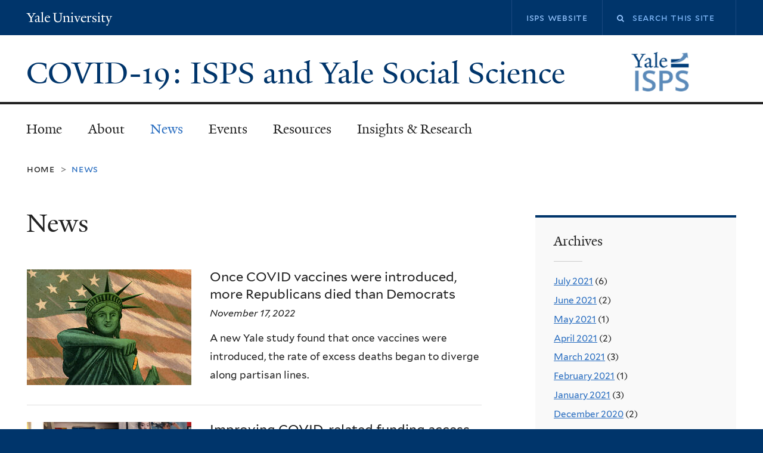

--- FILE ---
content_type: text/html; charset=utf-8
request_url: https://covid.isps.yale.edu/news?page=1
body_size: 8510
content:
<!DOCTYPE html>
<!--[if lte IE 8]>     <html lang="en" dir="ltr" class="ie8"> <![endif]-->
<!--[if gt IE 8]><!--> <html lang="en" dir="ltr" prefix="content: http://purl.org/rss/1.0/modules/content/ dc: http://purl.org/dc/terms/ foaf: http://xmlns.com/foaf/0.1/ og: http://ogp.me/ns# rdfs: http://www.w3.org/2000/01/rdf-schema# sioc: http://rdfs.org/sioc/ns# sioct: http://rdfs.org/sioc/types# skos: http://www.w3.org/2004/02/skos/core# xsd: http://www.w3.org/2001/XMLSchema#"> <!--<![endif]-->
<head>
<meta http-equiv="X-UA-Compatible" content="IE=edge">
  <!--

  GGGGGGGGGGGG      GGGGGGGGGGG               fGGGGGG
    ;GGGGG.             GGGi                     GGGG
      CGGGG:           GGG                       GGGG
       lGGGGt         GGL                        GGGG
        .GGGGC       GG:                         GGGG
          GGGGG    .GG.        ;CGGGGGGL         GGGG          .LGGGGGGGL
           GGGGG  iGG        GGG:   ,GGGG        GGGG        tGGf     ;GGGC
            LGGGGfGG        GGGG     CGGG;       GGGG       GGGL       GGGGt
             lGGGGL                  CGGG;       GGGG      CGGGCCCCCCCCCCCCC
              GGGG                   GGGG,       GGGG      GGGG
              GGGG             tCGG; CGGG,       GGGG      GGGG
              GGGG          GGGG     CGGG.       GGGG      GGGGL
              GGGG         GGGGC     CGGG.       GGGG      :GGGGC          :
             ,GGGGG.       GGGGG:  .LGGGGG,.tG   GGGG        GGGGGGt,..,fGC
        ,GGGGGGGGGGGGGGf    iGGGGGG   CGGGGC  GGGGGGGGGG       LGGGGGGGC

  -->
  <meta http-equiv="Content-Type" content="text/html; charset=utf-8" />
<meta name="Generator" content="Drupal 7 (http://drupal.org)" />
<link rel="shortcut icon" href="https://covid.isps.yale.edu/sites/all/themes/yalenew_base/images/favicon.ico" type="image/vnd.microsoft.icon" />
<meta name="viewport" content="width=device-width, initial-scale=1, maximum-scale=10, minimum-scale=1, user-scalable=yes" />
  <title>News
 | COVID-19: ISPS and Yale Social Science</title>
  <!--[if IEMobile]><meta http-equiv="cleartype" content="on" /><![endif]-->

    <link rel="shortcut icon" sizes="16x16 24x24 32x32 48x48 64x64" href="https://covid.isps.yale.edu/sites/all/themes/yalenew_base/images/favicon.ico" type="image/vnd.microsoft.icon">
    <link rel="icon" sizes="228x228" href="/sites/all/themes/yalenew_base/images/touch-icon-228.png">
  <link rel="apple-touch-icon-precomposed" sizes="228x228" href="/sites/all/themes/yalenew_base/images/touch-icon-228.png">

  <link type="text/css" rel="stylesheet" href="https://covid.isps.yale.edu/sites/default/files/css/css_xE-rWrJf-fncB6ztZfd2huxqgxu4WO-qwma6Xer30m4.css" media="all" />
<link type="text/css" rel="stylesheet" href="https://covid.isps.yale.edu/sites/default/files/css/css_Pom4wGAzS3jaM9pQc-jho03hH8io-PfDtvNGOLlhxME.css" media="all" />
<link type="text/css" rel="stylesheet" href="https://covid.isps.yale.edu/sites/default/files/css/css_8gPpL832lFv1SpBPuNiMMo16aM72v9d5__21_YnVjXI.css" media="all" />
<link type="text/css" rel="stylesheet" href="//maxcdn.bootstrapcdn.com/font-awesome/4.7.0/css/font-awesome.min.css" media="all" />
<link type="text/css" rel="stylesheet" href="https://covid.isps.yale.edu/sites/default/files/css/css_-1N7jFQ89wLdThGNS9V8JHYQfY7Yj3kGKfdJXUliI04.css" media="all" />

<!--[if (lt IE 9)&(!IEMobile)]>
<link type="text/css" rel="stylesheet" href="https://covid.isps.yale.edu/sites/default/files/css/css_nBvgsRGFO8eRuGybs3zqi1R0F_76QazEf5KpSL9kQhA.css" media="all" />
<![endif]-->

<!--[if gte IE 9]><!-->
<link type="text/css" rel="stylesheet" href="https://covid.isps.yale.edu/sites/default/files/css/css_059BxwQdO3W6gC_prw0ohrQj1fWv8MiFJkqt4YP0qJk.css" media="all" />
<!--<![endif]-->
  <script type="text/javascript" src="https://covid.isps.yale.edu/sites/all/libraries/respondjs/respond.min.js?rx8ga3"></script>
<script type="text/javascript">
<!--//--><![CDATA[//><!--
document.cookie = 'adaptive_image=' + Math.max(screen.width, screen.height) + '; path=/';
//--><!]]>
</script>
<script type="text/javascript" src="//ajax.googleapis.com/ajax/libs/jquery/1.8.3/jquery.min.js"></script>
<script type="text/javascript">
<!--//--><![CDATA[//><!--
window.jQuery || document.write("<script src='/sites/all/modules/contrib/jquery_update/replace/jquery/1.8/jquery.min.js'>\x3C/script>")
//--><!]]>
</script>
<script type="text/javascript" src="https://covid.isps.yale.edu/sites/default/files/js/js_Hfha9RCTNm8mqMDLXriIsKGMaghzs4ZaqJPLj2esi7s.js"></script>
<script type="text/javascript" src="https://covid.isps.yale.edu/sites/default/files/js/js_onbE0n0cQY6KTDQtHO_E27UBymFC-RuqypZZ6Zxez-o.js"></script>
<script type="text/javascript" src="https://covid.isps.yale.edu/sites/default/files/js/js_P3x3MF1Y9L7Y5n_hK73ps3H4hvQvxYpv1mtnjn29Vfs.js"></script>
<script type="text/javascript" src="https://covid.isps.yale.edu/sites/default/files/js/js_UNPtX_ZGxcpSkJyp8ls50mHCG5a_tcqRFqN4KjkfLso.js"></script>
<script type="text/javascript">
<!--//--><![CDATA[//><!--
jQuery.extend(Drupal.settings, {"basePath":"\/","pathPrefix":"","setHasJsCookie":0,"ajaxPageState":{"theme":"yalenew_standard","theme_token":"hpnXAE_Wq2YyLIEpW_fXT_e9HgNx6Gudu_IEEsXUMo0","js":{"0":1,"sites\/all\/themes\/yalenew_base\/js\/jcaption.min.js":1,"sites\/all\/libraries\/respondjs\/respond.min.js":1,"1":1,"\/\/ajax.googleapis.com\/ajax\/libs\/jquery\/1.8.3\/jquery.min.js":1,"2":1,"misc\/jquery-extend-3.4.0.js":1,"misc\/jquery-html-prefilter-3.5.0-backport.js":1,"misc\/jquery.once.js":1,"misc\/drupal.js":1,"misc\/form-single-submit.js":1,"sites\/all\/libraries\/superfish\/sfsmallscreen.js":1,"sites\/all\/libraries\/colorbox\/jquery.colorbox-min.js":1,"sites\/all\/modules\/contrib\/colorbox\/js\/colorbox.js":1,"sites\/all\/modules\/contrib\/jscrollpane\/js\/jquery.jscrollpane.min.js":1,"sites\/all\/modules\/contrib\/jscrollpane\/js\/jquery.mousewheel.js":1,"sites\/all\/modules\/contrib\/jscrollpane\/js\/script.js":1,"sites\/all\/modules\/contrib\/custom_search\/js\/custom_search.js":1,"sites\/all\/themes\/omega\/omega\/js\/jquery.formalize.js":1,"sites\/all\/themes\/omega\/omega\/js\/omega-mediaqueries.js":1,"sites\/all\/themes\/yalenew_base\/js\/modernizr.min.js":1,"sites\/all\/themes\/yalenew_base\/js\/jquery.fitted.js":1,"sites\/all\/themes\/yalenew_base\/js\/appendAround.min.js":1,"sites\/all\/themes\/yalenew_base\/js\/scripts.js":1},"css":{"modules\/system\/system.base.css":1,"modules\/system\/system.menus.css":1,"modules\/system\/system.messages.css":1,"modules\/system\/system.theme.css":1,"sites\/all\/modules\/contrib\/adaptive_image\/css\/adaptive-image.css":1,"sites\/all\/modules\/contrib\/calendar\/css\/calendar_multiday.css":1,"modules\/comment\/comment.css":1,"modules\/field\/theme\/field.css":1,"modules\/node\/node.css":1,"modules\/search\/search.css":1,"modules\/user\/user.css":1,"sites\/all\/modules\/contrib\/views\/css\/views.css":1,"sites\/all\/modules\/contrib\/ckeditor\/css\/ckeditor.css":1,"sites\/all\/libraries\/colorbox\/example4\/colorbox.css":1,"sites\/all\/modules\/contrib\/ctools\/css\/ctools.css":1,"sites\/all\/modules\/contrib\/jscrollpane\/css\/jquery.jscrollpane.css":1,"sites\/all\/modules\/contrib\/typogrify\/typogrify.css":1,"sites\/all\/modules\/contrib\/custom_search\/custom_search.css":1,"\/\/maxcdn.bootstrapcdn.com\/font-awesome\/4.7.0\/css\/font-awesome.min.css":1,"sites\/all\/themes\/omega\/omega\/css\/formalize.css":1,"sites\/all\/themes\/yalenew_base\/css\/globalnew.css":1,"public:\/\/css_injector\/css_injector_1.css":1,"ie::wide::sites\/all\/themes\/yalenew_base\/css\/grid\/yalenew_default\/wide\/yalenew-default-wide-12.css":1,"sites\/all\/themes\/yalenew_base\/css\/grid\/yalenew_default\/fluid\/yalenew-default-fluid-12.css":1,"sites\/all\/themes\/yalenew_base\/css\/grid\/yalenew_default\/narrow\/yalenew-default-narrow-12.css":1,"sites\/all\/themes\/yalenew_base\/css\/grid\/yalenew_default\/wide\/yalenew-default-wide-12.css":1}},"colorbox":{"opacity":"0.85","current":"{current} of {total}","previous":"\u00ab Prev","next":"Next \u00bb","close":"Close","maxWidth":"98%","maxHeight":"98%","fixed":true,"mobiledetect":true,"mobiledevicewidth":"480px","specificPagesDefaultValue":"admin*\nimagebrowser*\nimg_assist*\nimce*\nnode\/add\/*\nnode\/*\/edit\nprint\/*\nprintpdf\/*\nsystem\/ajax\nsystem\/ajax\/*"},"jScrollPane":{"class":".scroll-pane"},"custom_search":{"form_target":"_self","solr":0},"urlIsAjaxTrusted":{"\/news?page=1":true},"omega":{"layouts":{"primary":"wide","order":["fluid","narrow","wide"],"queries":{"fluid":"all and (max-width: 739px)","narrow":"all and (min-width: 740px) and (max-width: 1024px)","wide":"all and (min-width: 1025px)"}}}});
//--><!]]>
</script>

</head>
<body class="html not-front not-logged-in page-news yalenew-standard context-news one-sidebar sidebar-second nav-carbon block-blue-dk nav-serif block-font-serif block-background">
  <aside role='complementary' id="skip-link" aria-label="Skip to main content">
    <a href="#main-content" class="element-invisible element-focusable">Skip to main content</a>
  </aside>
  <div class="region region-page-top" id="region-page-top">
  <div class="region-inner region-page-top-inner">
      </div>
</div>
  <div class="page clearfix" id="page">
      <header id="section-header" class="section section-header" role="banner">
  <div id="zone-topper-wrapper" class="zone-wrapper zone-topper-wrapper clearfix yalenew-standard-topper">  <div id="zone-topper" class="zone zone-topper clearfix container-12">
    <div  class="grid-3 region region-topper-first" id="region-topper-first">
  <div class="region-inner region-topper-first-inner">
      <div class="topper-logo"><a href="http://www.yale.edu" class="y-icons y-yale y-univ"><span class="element-invisible">Yale University</span></a>
      </div>

	 <div id="moved-main-nav-wrapper">
                <button aria-expanded="false" id="nav-ready" class="nav-ready"><span class="element-invisible">Open Main Navigation</span></button>
                <div id="moved-main-nav" class="moved-main-nav" data-set="append-main-nav"></div>
                <button aria-expanded="true" id="nav-close" class="nav-close nav-hidden"><span class="element-invisible">Close Main Navigation</span></button>
        </div>

  </div>
</div>
<div class="grid-9 region region-topper-second" id="region-topper-second">
  <div class="region-inner region-topper-second-inner">
    <div class="block block-search block-form block-search-form odd block-without-title" id="block-search-form">
  <div class="block-inner clearfix">
            
    <div class="content clearfix">
      <form class="search-form" role="search" aria-label="Site Search" action="/news?page=1" method="post" id="search-block-form" accept-charset="UTF-8"><div><div class="container-inline">
  <div class="form-item form-type-textfield form-item-search-block-form">
  <label for="edit-search-block-form--2"><i class="fa fa-search"></i> </label>
 <input title="Enter the terms you wish to search for." class="custom-search-box form-text" placeholder="Search this site" type="text" id="edit-search-block-form--2" name="search_block_form" value="" size="15" maxlength="128" />
</div>
<div class="form-actions form-wrapper" id="edit-actions"><input style="display:none;" type="submit" id="edit-submit" name="op" value="" class="form-submit" /></div><input type="hidden" name="form_build_id" value="form-e2KZH-xW6jBJrGNIafPxYLoHFfDqJ-DylZAQvZQxyd0" />
<input type="hidden" name="form_id" value="search_block_form" />
</div>
</div></form>    </div>
  </div>
</div>
<div class="block block-menu-block block-2 block-menu-block-2 even block-without-title" id="block-menu-block-2">
  <div class="block-inner clearfix">
            
    <div class="content clearfix">
      <div class="menu-block-wrapper menu-block-2 menu-name-menu-banner-menu parent-mlid-0 menu-level-1">
  <ul class="menu"><li class="first last leaf menu-mlid-1100 menu-isps-website"><a href="https://isps.yale.edu/"><span>ISPS Website</span></a></li>
</ul></div>
    </div>
  </div>
</div>
  </div>
</div>
  </div>
</div><div id="zone-branding-wrapper" class="zone-wrapper zone-branding-wrapper clearfix">  <div id="zone-branding" class="zone zone-branding clearfix container-12">
    <div class="grid-10 region region-branding" id="region-branding">
  <div class="region-inner region-branding-inner">
        <div class="branding-data clearfix">
            <div class="logo-img">
        <a href="/" rel="home" title="COVID-19: ISPS and Yale Social Science
"><img src="https://covid.isps.yale.edu/sites/default/files/isps-logo-120x85_0.png" alt="COVID-19: ISPS and Yale Social Science
" id="logo" /></a>      </div>
                                                  <h2 class="site-name"><a href="/" title="Home">COVID-19: ISPS and Yale Social Science
</a></h2>
                                  </div>
          </div>
</div>
  </div>
</div></header>
  
      <main  id="section-content" class="section section-content" role="main">
  <div id="section-content-inner">
    

<div id="zone-menu-wrapper" class="zone-wrapper zone-menu-wrapper clearfix">  <div id="zone-menu" class="zone zone-menu clearfix yale-standard-menu container-12">

<div id="original-main-nav-wrapper">
  <div id="original-main-nav" data-set="append-main-nav">
    <div id="main-nav">

    <div class="grid-12 region region-menu" id="region-menu">
  <div class="region-inner region-menu-inner">
    <nav id="main-menu-navigation" role="navigation" aria-label="Main Menu" class="navigation">
                  <div class="block block-system block-menu block-main-menu block-system-main-menu odd block-without-title" id="block-system-main-menu">
  <div class="block-inner clearfix">
            
    <div class="content clearfix">
      <ul class="menu"><li class="first leaf menu-home"><a href="/">Home</a></li>
<li class="collapsed menu-about"><a href="/about">About</a></li>
<li class="leaf active-trail menu-news"><a href="/news" class="active-trail active">News</a></li>
<li class="leaf menu-events"><a href="/calendar">Events</a></li>
<li class="collapsed menu-resources"><a href="/resources-covid-19-research">Resources</a></li>
<li class="last collapsed menu-insights-&amp;-research"><a href="/covid-19-insights-research">Insights &amp; Research</a></li>
</ul>    </div>
  </div>
</div>
    </nav>
  </div>
</div>

    </div>
  </div>
</div>

  </div>
</div>
<div id="zone-content-wrapper" class="zone-wrapper zone-content-wrapper clearfix">  <div id="zone-content" class="zone zone-content clearfix container-12">
          <div id="breadcrumb" class="grid-12"><nav class="breadcrumb" role="navigation" aria-label="You are here"><a href="/">Home</a><span class="tic"> > </span>News</nav></div>
    
    <div id="moved-sidenav-wrapper" class="moved-sidenav-wrapper grid-12">
       <div id="moved-sidenav" class="moved-sidenav" data-set="append-sidenav"></div>
    </div>

        <div class="grid-8 region region-content" id="region-content">
  <div class="region-inner region-content-inner">
    <a id="main-content" tabindex="-1"></a>
                <h1 class="title" id="page-title">News
</h1>
                        <div class="block block-system block-main block-system-main odd block-without-title" id="block-system-main">
  <div class="block-inner clearfix">
            
    <div class="content clearfix">
      <div class="view view-news view-id-news view-display-id-page teaser-list view-dom-id-cdf87e96a95d134af424701b0e585a4e">
        
  
  
      <div class="view-content">
        <div class="views-row views-row-1 views-row-odd views-row-first clickable">
      
  <div class="views-field views-field-field-news-image">        <div class="field-content"><a href="/news/once-covid-vaccines-were-introduced-more-republicans-died-democrats"><img typeof="foaf:Image" src="https://covid.isps.yale.edu/sites/default/files/styles/landscape_thumbnail/public/ynews-221114_libertyvaxed.jpg?itok=7tJ5s_oq" width="276" height="194" alt="" /></a></div>  </div>  
  <div class="views-field views-field-title">        <h3 class="field-content"><a href="/news/once-covid-vaccines-were-introduced-more-republicans-died-democrats">Once COVID vaccines were introduced, more Republicans died than Democrats</a></h3>  </div>  
  <div class="views-field views-field-field-date">        <div class="field-content"><span class="date-display-single" property="dc:date" datatype="xsd:dateTime" content="2022-11-17T00:00:00-05:00">November 17, 2022</span></div>  </div>  
  <div class="views-field views-field-body">        <span class="field-content">A new Yale study found that once vaccines were introduced, the rate of excess deaths began to diverge along partisan lines.
</span>  </div>  
  <div class="views-field views-field-edit-node">        <span class="field-content"></span>  </div>  </div>
  <div class="views-row views-row-2 views-row-even clickable">
      
  <div class="views-field views-field-field-news-image">        <div class="field-content"><a href="/news/improving-covid-related-funding-access-small-businesses-latin-america"><img typeof="foaf:Image" src="https://covid.isps.yale.edu/sites/default/files/styles/landscape_thumbnail/public/ynews-myriam_b_shutterstock.jpg?itok=I4eXXGhU" width="276" height="194" alt="" /></a></div>  </div>  
  <div class="views-field views-field-title">        <h3 class="field-content"><a href="/news/improving-covid-related-funding-access-small-businesses-latin-america">Improving COVID-related funding access to small businesses in Latin America</a></h3>  </div>  
  <div class="views-field views-field-field-date">        <div class="field-content"><span class="date-display-single" property="dc:date" datatype="xsd:dateTime" content="2022-09-22T00:00:00-04:00">September 22, 2022</span></div>  </div>  
  <div class="views-field views-field-body">        <span class="field-content">A recent Yale study of small businesses in the region suggests that clear communication can make a crucial difference in providing effective public funding.
</span>  </div>  
  <div class="views-field views-field-edit-node">        <span class="field-content"></span>  </div>  </div>
  <div class="views-row views-row-3 views-row-odd clickable">
      
  <div class="views-field views-field-field-news-image">        <div class="field-content"><a href="/news/podcast-gregg-gonsalves-inspiring-nonlinear-path-impact"><img typeof="foaf:Image" src="https://covid.isps.yale.edu/sites/default/files/styles/landscape_thumbnail/public/ynews-gregg_gonsalves_1500.jpg?itok=hicSH_Cr" width="276" height="194" alt="" /></a></div>  </div>  
  <div class="views-field views-field-title">        <h3 class="field-content"><a href="/news/podcast-gregg-gonsalves-inspiring-nonlinear-path-impact">PODCAST: Gregg Gonsalves’ inspiring nonlinear path to impact</a></h3>  </div>  
  <div class="views-field views-field-field-date">        <div class="field-content"><span class="date-display-single" property="dc:date" datatype="xsd:dateTime" content="2022-06-24T00:00:00-04:00">June 24, 2022</span></div>  </div>  
  <div class="views-field views-field-body">        <span class="field-content">Yale epidemiologist Gonsalves discusses his work on HIV/AIDS, COVID, and monkeypox, as well as stepping off the trodden path as a way to find success.
</span>  </div>  
  <div class="views-field views-field-edit-node">        <span class="field-content"></span>  </div>  </div>
  <div class="views-row views-row-4 views-row-even clickable">
      
  <div class="views-field views-field-field-news-image">        <div class="field-content"><a href="/news/podcast-can-hospitals-recover-covid-19"><img typeof="foaf:Image" src="https://covid.isps.yale.edu/sites/default/files/styles/landscape_thumbnail/public/ynews-yms115_0011_ycci_balcezak_1.jpg?itok=XPj1yFml" width="276" height="194" alt="Thomas Balcezak photo" /></a></div>  </div>  
  <div class="views-field views-field-title">        <h3 class="field-content"><a href="/news/podcast-can-hospitals-recover-covid-19">PODCAST: Can hospitals recover from COVID-19?</a></h3>  </div>  
  <div class="views-field views-field-field-date">        <div class="field-content"><span class="date-display-single" property="dc:date" datatype="xsd:dateTime" content="2022-06-06T00:00:00-04:00">June 6, 2022</span></div>  </div>  
  <div class="views-field views-field-body">        <span class="field-content">Thomas Balcezak, chief clinical officer at YNHHS, discusses the financial and human capital challenges faced by hospitals in the wake of pandemic.
</span>  </div>  
  <div class="views-field views-field-edit-node">        <span class="field-content"></span>  </div>  </div>
  <div class="views-row views-row-5 views-row-odd clickable">
      
  <div class="views-field views-field-field-news-image">        <div class="field-content"><a href="/news/yales-mushfiq-mobarak-speaks-whos-world-health-assembly"><img typeof="foaf:Image" src="https://covid.isps.yale.edu/sites/default/files/styles/landscape_thumbnail/public/ynews-mobarak_1.jpg?itok=6jeXyqNy" width="276" height="194" alt="" /></a></div>  </div>  
  <div class="views-field views-field-title">        <h3 class="field-content"><a href="/news/yales-mushfiq-mobarak-speaks-whos-world-health-assembly">Yale’s Mushfiq Mobarak speaks at WHO’s World Health Assembly</a></h3>  </div>  
  <div class="views-field views-field-field-date">        <div class="field-content"><span class="date-display-single" property="dc:date" datatype="xsd:dateTime" content="2022-06-06T00:00:00-04:00">June 6, 2022</span></div>  </div>  
  <div class="views-field views-field-body">        <span class="field-content">Speaking alongside WHO officials and health ministers, Mobarak described his field work testing public health interventions informed by behavioral science.
</span>  </div>  
  <div class="views-field views-field-edit-node">        <span class="field-content"></span>  </div>  </div>
  <div class="views-row views-row-6 views-row-even clickable">
      
  <div class="views-field views-field-field-news-image">        <div class="field-content"><a href="/news/wastewater-can-reveal-how-many-us-have-gotten-covid-19"><img typeof="foaf:Image" src="https://covid.isps.yale.edu/sites/default/files/styles/landscape_thumbnail/public/ynews-toilets.jpg?itok=9_7oBLdC" width="276" height="194" alt="" /></a></div>  </div>  
  <div class="views-field views-field-title">        <h3 class="field-content"><a href="/news/wastewater-can-reveal-how-many-us-have-gotten-covid-19">Wastewater can reveal how many of us have gotten COVID-19</a></h3>  </div>  
  <div class="views-field views-field-field-date">        <div class="field-content"><span class="date-display-single" property="dc:date" datatype="xsd:dateTime" content="2022-04-26T00:00:00-04:00">April 26, 2022</span></div>  </div>  
  <div class="views-field views-field-body">        <span class="field-content">Yale research based on wastewater data suggests that many more people had been infected with COVID-19 by May 2021 than official case counts indicated.
</span>  </div>  
  <div class="views-field views-field-edit-node">        <span class="field-content"></span>  </div>  </div>
  <div class="views-row views-row-7 views-row-odd views-row-last clickable">
      
  <div class="views-field views-field-field-news-image">        <div class="field-content"><a href="/news/yale-experts-join-campaign-boost-vaccinations-communities-color"><img typeof="foaf:Image" src="https://covid.isps.yale.edu/sites/default/files/styles/landscape_thumbnail/public/ynews-isps-covid.jpg?itok=S22LICgT" width="276" height="194" alt="medical assistant administering COVID vaccine to a person of color" title="© stock.adobe.com" /></a></div>  </div>  
  <div class="views-field views-field-title">        <h3 class="field-content"><a href="/news/yale-experts-join-campaign-boost-vaccinations-communities-color">Yale experts join campaign to boost vaccinations in communities of color</a></h3>  </div>  
  <div class="views-field views-field-field-date">        <div class="field-content"><span class="date-display-single" property="dc:date" datatype="xsd:dateTime" content="2021-12-17T00:00:00-05:00">December 17, 2021</span></div>  </div>  
  <div class="views-field views-field-body">        <span class="field-content">Faculty experts at Yale &#8211; including social scientists Alan Gerber, Greg Huber, and Josh Kalla &#8211; were members of a team partnering with Made to Save, a national...</span>  </div>  
  <div class="views-field views-field-edit-node">        <span class="field-content"></span>  </div>  </div>
    </div>
  
      <nav role="navigation" aria-label="Pages"><div class="item-list"><ul class="pager"><li class="pager-first first"><a title="Go to first page" href="/news">« first</a></li><li class="pager-previous"><a title="Go to previous page" href="/news">‹ previous</a></li><li class="pager-item"><a title="Go to page 1" href="/news">1</a></li><li class="pager-current">2</li><li class="pager-item"><a title="Go to page 3" href="/news?page=2">3</a></li><li class="pager-item"><a title="Go to page 4" href="/news?page=3">4</a></li><li class="pager-item"><a title="Go to page 5" href="/news?page=4">5</a></li><li class="pager-item"><a title="Go to page 6" href="/news?page=5">6</a></li><li class="pager-item"><a title="Go to page 7" href="/news?page=6">7</a></li><li class="pager-item"><a title="Go to page 8" href="/news?page=7">8</a></li><li class="pager-item"><a title="Go to page 9" href="/news?page=8">9</a></li><li class="pager-ellipsis">…</li><li class="pager-next"><a title="Go to next page" href="/news?page=2">next ›</a></li><li class="pager-last last"><a title="Go to last page" href="/news?page=14">last »</a></li></ul></div></nav>  
  
  
  
  
</div>    </div>
  </div>
</div>
      </div>
</div>
<div  class="grid-4 region region-sidebar-second sidebar yale-standard-sidebar-second" id="region-sidebar-second">
  <div class="region-inner region-sidebar-second-inner">
    <aside class="block block-views block-news-block-2 block-views-news-block-2 odd has-subject" id="block-views-news-block-2" role="complementary" aria-label="Archives">
  <div class="block-inner clearfix">
              <h2 class="block-title">Archives</h2>
        
    <div class="content clearfix">
      <div class="view view-news view-id-news view-display-id-block_2 view-dom-id-17656e16bbf995e8c79746e46d323db8">
        
  
  
      <div class="view-content">
      <div class="item-list">
  <ul class="views-summary">
      <li><a href="/news/2021-07">July 2021</a>
              (6)
          </li>
      <li><a href="/news/2021-06">June 2021</a>
              (2)
          </li>
      <li><a href="/news/2021-05">May 2021</a>
              (1)
          </li>
      <li><a href="/news/2021-04">April 2021</a>
              (2)
          </li>
      <li><a href="/news/2021-03">March 2021</a>
              (3)
          </li>
      <li><a href="/news/2021-02">February 2021</a>
              (1)
          </li>
      <li><a href="/news/2021-01">January 2021</a>
              (3)
          </li>
      <li><a href="/news/2020-12">December 2020</a>
              (2)
          </li>
      <li><a href="/news/2020-10">October 2020</a>
              (4)
          </li>
      <li><a href="/news/2020-08">August 2020</a>
              (4)
          </li>
      <li><a href="/news/2020-07">July 2020</a>
              (6)
          </li>
      <li><a href="/news/2020-06">June 2020</a>
              (6)
          </li>
    </ul>
</div>
    </div>
  
      <nav role="navigation" aria-label="Pages"><div class="item-list"><ul class="pager"><li class="pager-first first"><a title="Go to first page" href="/news">« first</a></li><li class="pager-previous"><a title="Go to previous page" href="/news">‹ previous</a></li><li class="pager-item"><a title="Go to page 1" href="/news">1</a></li><li class="pager-current">2</li><li class="pager-item"><a title="Go to page 3" href="/news?page=2">3</a></li><li class="pager-next"><a title="Go to next page" href="/news?page=2">next ›</a></li><li class="pager-last last"><a title="Go to last page" href="/news?page=2">last »</a></li></ul></div></nav>  
  
  
  
  
</div>    </div>
  </div>
</aside>
  </div>
</div>
  </div>
</div>  </div>
</main>
  
      <footer id="section-footer" class="section section-footer" role="contentinfo">
  <div id="zone-footer-wrapper" class="zone-wrapper zone-footer-wrapper clearfix">  <div id="zone-footer" class="zone zone-footer clearfix container-12">
    <div  class="grid-2 region region-footer-first" id="region-footer-first">
  <div  class="region-inner region-footer-first-inner">
    <div class="footer-logo"><a href="http://www.yale.edu" class="y-icons y-yale y-mark"><span class="element-invisible">Yale</span></a></div>
  </div>
</div>
<div  class="grid-6 region region-footer-second" id="region-footer-second">
  <div class="region-inner region-footer-second-inner">
    <p class="copyright">
      <a href="https://usability.yale.edu/web-accessibility/accessibility-yale">Accessibility at Yale</a> &middot;
      <a href="http://www.yale.edu/privacy-policy">Privacy policy</a> <br>
      Copyright &copy; 2026 Yale University &middot; All rights reserved
    </p>
    <div class="block block-footer-message block-footer-message block-footer-message-footer-message odd block-without-title" id="block-footer-message-footer-message">
  <div class="block-inner clearfix">
            
    <div class="content clearfix">
      <p><a href="&#109;&#97;&#105;&#108;&#116;&#111;&#58;&#105;&#115;&#112;&#115;&#64;&#121;&#97;&#108;&#101;&#46;&#101;&#100;&#117;?subject=COVID-19%20website">Contact Us</a> · <a href="https://subscribe.yale.edu/browse?search=ISPS">Get Updates about ISPS</a></p>
    </div>
  </div>
</div>
  </div>
</div>
<div class="grid-4 region region-footer-third" id="region-footer-third">
  <div class="region-inner region-footer-third-inner">
    <div class="block block-menu sharing block-menu-social-buttons block-menu-menu-social-buttons odd block-without-title" id="block-menu-menu-social-buttons">
  <div class="block-inner clearfix">
            
    <div class="content clearfix">
      <ul class="menu"><li class="first leaf menu-twitter"><a href="http://www.twitter.com/ISPSyale" class="fa fa-twitter" target="_blank"><span>Twitter</span></a></li>
<li class="leaf menu-facebook"><a href="https://www.facebook.com/YaleUniversity" class="fa fa-facebook-square" target="_blank"><span>Facebook</span></a></li>
<li class="last leaf menu-youtube"><a href="https://www.youtube.com/yale" class="fa fa-youtube-play" target="_blank"><span>YouTube</span></a></li>
</ul>    </div>
  </div>
</div>
  </div>
</div>
  </div>
</div></footer>
  </div>
  <div class="region region-page-bottom" id="region-page-bottom">
  <div class="region-inner region-page-bottom-inner">
      </div>
</div>
<script type="text/javascript">
<!--//--><![CDATA[//><!--

      (function() {
      var sz = document.createElement('script'); sz.type = 'text/javascript'; sz.async = true;
      sz.src = '//siteimproveanalytics.com/js/siteanalyze_66356571.js';
      var s = document.getElementsByTagName('script')[0]; s.parentNode.insertBefore(sz, s);
      })();
      
//--><!]]>
</script>
<script type="text/javascript" src="https://covid.isps.yale.edu/sites/default/files/js/js_JMVekk522eOkII71K9F5yD4Su-iRqPdTR_-LxjPAtMk.js"></script>
</body>
</html>
